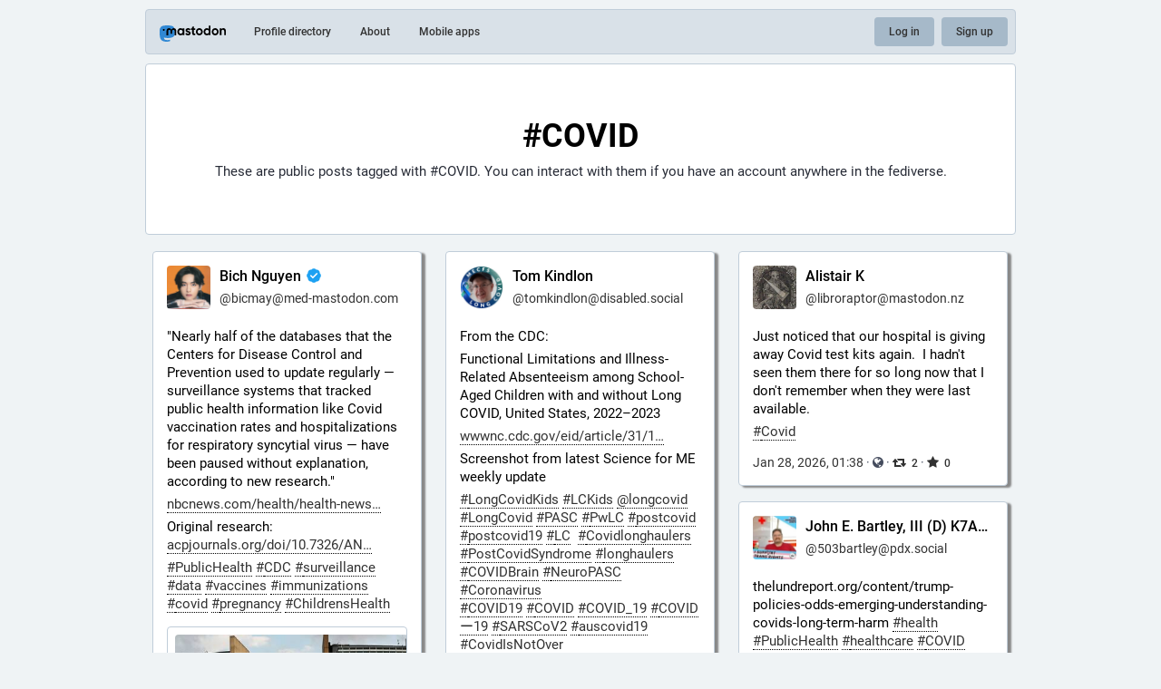

--- FILE ---
content_type: text/html; charset=utf-8
request_url: https://qoto.org/tags/Covid
body_size: 8254
content:
<!DOCTYPE html>
<html lang='en'>
<head>
<meta charset='utf-8'>
<meta content='width=device-width, initial-scale=1' name='viewport'>
<link href='https://media.social.qoto.org' rel='dns-prefetch'>
<link href='/favicon.ico' rel='icon' type='image/x-icon'>
<link href='/apple-touch-icon.png' rel='apple-touch-icon' sizes='180x180'>
<link color='#2B90D9' href='/mask-icon.svg' rel='mask-icon'>
<link href='/manifest.json' rel='manifest'>
<meta content='/browserconfig.xml' name='msapplication-config'>
<meta content='#282c37' name='theme-color'>
<meta content='yes' name='apple-mobile-web-app-capable'>
<title>#COVID - Qoto Mastodon</title>
<link rel="stylesheet" media="all" crossorigin="anonymous" href="/packs/css/common-50d0784d.css" integrity="sha256-70kzrLs0r8Wf94sL3rkfC4dDhP8Te/HlBCybP3f23j8=" />
<link rel="stylesheet" media="all" crossorigin="anonymous" href="/packs/css/default-d0c1db2b.chunk.css" integrity="sha256-EntWuCerU+yivf9rHTQH35p8UgybZp0gZ4bPAQmVYp0=" />
<script src="/packs/js/common-a15e7259fece47e0f619.js" crossorigin="anonymous" integrity="sha256-G7bOnQ6pxiE5KYCHK73b7wF8b3hqYK6HVnGIczovWYw="></script>
<script src="/packs/js/locale_en-c36d861523452285f9fe.chunk.js" crossorigin="anonymous" integrity="sha256-ixMZrMVsskaCw1bINgterdvi1oRWzZHjmXHufqMpCHA="></script>
<meta name="csrf-param" content="authenticity_token" />
<meta name="csrf-token" content="7nZBnLZAxtBR_ok6tHp4WARo9zUfGSQunGty9kSbmdb1vfMWlK-Dl7LDyLZIIoC2Rd4K70toi6zmhVInjfJqgA" />
<meta content='TOA47JBAbRhET9qcADW6vg==' name='style-nonce'>
<link rel="stylesheet" media="all" href="/inert.css" id="inert-style" />
<link rel="stylesheet" media="all" href="https://qoto.org/custom.css" />
<meta content='noindex' name='robots'>
<link href='https://qoto.org/tags/COVID.rss' rel='alternate' type='application/rss+xml'>
<script src="/packs/js/about-e127f67243c6b7fddb66.chunk.js" crossorigin="anonymous" integrity="sha256-A9XFuodxjuf4+wT50tH3NRx6/sM4FLsRjcsA1e6eST4="></script>
<meta content="Mastodon hosted on qoto.org" property="og:site_name" />
<meta content="https://qoto.org/tags/COVID" property="og:url" />
<meta content="website" property="og:type" />
<meta content="#COVID" property="og:title" />
<meta content="These are public posts tagged with #COVID. You can interact with them if you have an account anywhere in the fediverse." property="og:description" />
<meta content="summary" property="twitter:card" />

<script id="initial-state" type="application/json">{"meta":{"streaming_api_base_url":"wss://qoto.org","access_token":null,"locale":"en","domain":"qoto.org","title":"Qoto Mastodon","admin":null,"search_enabled":false,"repository":"qoto/qoto","source_url":"https://git.qoto.org/qoto/qoto","version":"3.5.19-qoto","invites_enabled":true,"limited_federation_mode":false,"mascot":"https://media.social.qoto.org/site_uploads/files/000/000/003/original/lab-transparent.png","profile_directory":true,"trends":true,"auto_play_gif":false,"display_media":"default","reduce_motion":false,"use_blurhash":true,"crop_images":true},"compose":{"text":""},"accounts":{},"media_attachments":{"accept_content_types":[".jpg",".jpeg",".png",".gif",".webp",".heif",".heic",".webm",".mp4",".m4v",".mov",".ogg",".oga",".mp3",".wav",".flac",".opus",".aac",".m4a",".3gp",".wma","image/jpeg","image/png","image/gif","image/webp","image/heif","image/heic","video/webm","video/mp4","video/quicktime","video/ogg","audio/wave","audio/wav","audio/x-wav","audio/x-pn-wave","audio/ogg","audio/vorbis","audio/mpeg","audio/mp3","audio/webm","audio/flac","audio/aac","audio/m4a","audio/x-m4a","audio/mp4","audio/3gpp","video/x-ms-asf"]},"settings":{"known_fediverse":false},"max_toot_chars":65535,"languages":[["aa","Afar","Afaraf"],["ab","Abkhaz","аҧсуа бызшәа"],["ae","Avestan","avesta"],["af","Afrikaans","Afrikaans"],["ak","Akan","Akan"],["am","Amharic","አማርኛ"],["an","Aragonese","aragonés"],["ar","Arabic","اللغة العربية"],["as","Assamese","অসমীয়া"],["av","Avaric","авар мацӀ"],["ay","Aymara","aymar aru"],["az","Azerbaijani","azərbaycan dili"],["ba","Bashkir","башҡорт теле"],["be","Belarusian","беларуская мова"],["bg","Bulgarian","български език"],["bh","Bihari","भोजपुरी"],["bi","Bislama","Bislama"],["bm","Bambara","bamanankan"],["bn","Bengali","বাংলা"],["bo","Tibetan","བོད་ཡིག"],["br","Breton","brezhoneg"],["bs","Bosnian","bosanski jezik"],["ca","Catalan","Català"],["ce","Chechen","нохчийн мотт"],["ch","Chamorro","Chamoru"],["co","Corsican","corsu"],["cr","Cree","ᓀᐦᐃᔭᐍᐏᐣ"],["cs","Czech","čeština"],["cu","Old Church Slavonic","ѩзыкъ словѣньскъ"],["cv","Chuvash","чӑваш чӗлхи"],["cy","Welsh","Cymraeg"],["da","Danish","dansk"],["de","German","Deutsch"],["dv","Divehi","Dhivehi"],["dz","Dzongkha","རྫོང་ཁ"],["ee","Ewe","Eʋegbe"],["el","Greek","Ελληνικά"],["en","English","English"],["eo","Esperanto","Esperanto"],["es","Spanish","Español"],["et","Estonian","eesti"],["eu","Basque","euskara"],["fa","Persian","فارسی"],["ff","Fula","Fulfulde"],["fi","Finnish","suomi"],["fj","Fijian","Vakaviti"],["fo","Faroese","føroyskt"],["fr","French","Français"],["fy","Western Frisian","Frysk"],["ga","Irish","Gaeilge"],["gd","Scottish Gaelic","Gàidhlig"],["gl","Galician","galego"],["gu","Gujarati","ગુજરાતી"],["gv","Manx","Gaelg"],["ha","Hausa","هَوُسَ"],["he","Hebrew","עברית"],["hi","Hindi","हिन्दी"],["ho","Hiri Motu","Hiri Motu"],["hr","Croatian","Hrvatski"],["ht","Haitian","Kreyòl ayisyen"],["hu","Hungarian","magyar"],["hy","Armenian","Հայերեն"],["hz","Herero","Otjiherero"],["ia","Interlingua","Interlingua"],["id","Indonesian","Bahasa Indonesia"],["ie","Interlingue","Interlingue"],["ig","Igbo","Asụsụ Igbo"],["ii","Nuosu","ꆈꌠ꒿ Nuosuhxop"],["ik","Inupiaq","Iñupiaq"],["io","Ido","Ido"],["is","Icelandic","Íslenska"],["it","Italian","Italiano"],["iu","Inuktitut","ᐃᓄᒃᑎᑐᑦ"],["ja","Japanese","日本語"],["jv","Javanese","basa Jawa"],["ka","Georgian","ქართული"],["kg","Kongo","Kikongo"],["ki","Kikuyu","Gĩkũyũ"],["kj","Kwanyama","Kuanyama"],["kk","Kazakh","қазақ тілі"],["kl","Kalaallisut","kalaallisut"],["km","Khmer","ខេមរភាសា"],["kn","Kannada","ಕನ್ನಡ"],["ko","Korean","한국어"],["kr","Kanuri","Kanuri"],["ks","Kashmiri","कश्मीरी"],["ku","Kurmanji (Kurdish)","Kurmancî"],["kv","Komi","коми кыв"],["kw","Cornish","Kernewek"],["ky","Kyrgyz","Кыргызча"],["la","Latin","latine"],["lb","Luxembourgish","Lëtzebuergesch"],["lg","Ganda","Luganda"],["li","Limburgish","Limburgs"],["ln","Lingala","Lingála"],["lo","Lao","ພາສາ"],["lt","Lithuanian","lietuvių kalba"],["lu","Luba-Katanga","Tshiluba"],["lv","Latvian","latviešu valoda"],["mg","Malagasy","fiteny malagasy"],["mh","Marshallese","Kajin M̧ajeļ"],["mi","Māori","te reo Māori"],["mk","Macedonian","македонски јазик"],["ml","Malayalam","മലയാളം"],["mn","Mongolian","Монгол хэл"],["mr","Marathi","मराठी"],["ms","Malay","Bahasa Melayu"],["mt","Maltese","Malti"],["my","Burmese","ဗမာစာ"],["na","Nauru","Ekakairũ Naoero"],["nb","Norwegian Bokmål","Norsk bokmål"],["nd","Northern Ndebele","isiNdebele"],["ne","Nepali","नेपाली"],["ng","Ndonga","Owambo"],["nl","Dutch","Nederlands"],["nn","Norwegian Nynorsk","Norsk Nynorsk"],["no","Norwegian","Norsk"],["nr","Southern Ndebele","isiNdebele"],["nv","Navajo","Diné bizaad"],["ny","Chichewa","chiCheŵa"],["oc","Occitan","occitan"],["oj","Ojibwe","ᐊᓂᔑᓈᐯᒧᐎᓐ"],["om","Oromo","Afaan Oromoo"],["or","Oriya","ଓଡ଼ିଆ"],["os","Ossetian","ирон æвзаг"],["pa","Panjabi","ਪੰਜਾਬੀ"],["pi","Pāli","पाऴि"],["pl","Polish","Polski"],["ps","Pashto","پښتو"],["pt","Portuguese","Português"],["qu","Quechua","Runa Simi"],["rm","Romansh","rumantsch grischun"],["rn","Kirundi","Ikirundi"],["ro","Romanian","Română"],["ru","Russian","Русский"],["rw","Kinyarwanda","Ikinyarwanda"],["sa","Sanskrit","संस्कृतम्"],["sc","Sardinian","sardu"],["sd","Sindhi","सिन्धी"],["se","Northern Sami","Davvisámegiella"],["sg","Sango","yângâ tî sängö"],["si","Sinhala","සිංහල"],["sk","Slovak","slovenčina"],["sl","Slovenian","slovenščina"],["sn","Shona","chiShona"],["so","Somali","Soomaaliga"],["sq","Albanian","Shqip"],["sr","Serbian","српски језик"],["ss","Swati","SiSwati"],["st","Southern Sotho","Sesotho"],["su","Sundanese","Basa Sunda"],["sv","Swedish","Svenska"],["sw","Swahili","Kiswahili"],["ta","Tamil","தமிழ்"],["te","Telugu","తెలుగు"],["tg","Tajik","тоҷикӣ"],["th","Thai","ไทย"],["ti","Tigrinya","ትግርኛ"],["tk","Turkmen","Türkmen"],["tl","Tagalog","Wikang Tagalog"],["tn","Tswana","Setswana"],["to","Tonga","faka Tonga"],["tr","Turkish","Türkçe"],["ts","Tsonga","Xitsonga"],["tt","Tatar","татар теле"],["tw","Twi","Twi"],["ty","Tahitian","Reo Tahiti"],["ug","Uyghur","ئۇيغۇرچە‎"],["uk","Ukrainian","Українська"],["ur","Urdu","اردو"],["uz","Uzbek","Ўзбек"],["ve","Venda","Tshivenḓa"],["vi","Vietnamese","Tiếng Việt"],["vo","Volapük","Volapük"],["wa","Walloon","walon"],["wo","Wolof","Wollof"],["xh","Xhosa","isiXhosa"],["yi","Yiddish","ייִדיש"],["yo","Yoruba","Yorùbá"],["za","Zhuang","Saɯ cueŋƅ"],["zh","Chinese","中文"],["zu","Zulu","isiZulu"],["ast","Asturian","Asturianu"],["ckb","Sorani (Kurdish)","سۆرانی"],["kab","Kabyle","Taqbaylit"],["kmr","Kurmanji (Kurdish)","Kurmancî"],["zgh","Standard Moroccan Tamazight","ⵜⴰⵎⴰⵣⵉⵖⵜ"]],"push_subscription":null}</script>
<script src="/packs/js/public-37e61d75505fc4c95581.chunk.js" crossorigin="anonymous" integrity="sha256-O7gcYfUarBqgF79JqKPmJXZINM2oKWdEKS9dq5dWUrw="></script>

</head>
<body class='with-modals theme-default no-reduce-motion'>
<div class='public-layout'>
<div class='container'>
<nav class='header'>
<div class='nav-left'>
<a class="brand" href="https://qoto.org/"><svg viewBox="0 0 713.35878 175.8678"><use xlink:href="#mastodon-svg-logo-full" /></svg>
</a><a class="nav-link optional" href="/explore">Profile directory</a>
<a class="nav-link optional" href="/about/more">About</a>
<a class="nav-link optional" href="https://joinmastodon.org/apps">Mobile apps</a>
</div>
<div class='nav-center'></div>
<div class='nav-right'>
<a class="webapp-btn nav-link nav-button" href="/auth/sign_in">Log in</a>
<a class="webapp-btn nav-link nav-button" href="/auth/sign_up">Sign up</a>
</div>
</nav>
</div>
<div class='container'><div class='page-header'>
<h1>#COVID</h1>
<p>These are public posts tagged with <strong>#COVID</strong>. You can interact with them if you have an account anywhere in the fediverse.</p>
</div>
<div data-props='{&quot;locale&quot;:&quot;en&quot;,&quot;hashtag&quot;:&quot;COVID&quot;,&quot;local&quot;:null}' id='mastodon-timeline'></div>
<div class='notranslate' id='modal-container'></div>
</div>
<div class='container'>
<div class='footer'>
<div class='grid'>
<div class='column-0'>
<h4>Resources</h4>
<ul>
<li><a href="/terms">Terms of service</a></li>
<li><a href="/terms">Privacy policy</a></li>
</ul>
</div>
<div class='column-1'>
<h4>Developers</h4>
<ul>
<li><a href="https://docs.joinmastodon.org/">Documentation</a></li>
<li><a href="https://docs.joinmastodon.org/client/intro/">API</a></li>
</ul>
</div>
<div class='column-2'>
<h4><a href="https://joinmastodon.org/">What is Mastodon?</a></h4>
<a class="brand" href="https://qoto.org/"><svg viewBox="0 0 216.4144 232.00976"><use xlink:href="#mastodon-svg-logo" /></svg></a>
</div>
<div class='column-3'>
<h4>qoto.org</h4>
<ul>
<li><a href="/about/more">About</a></li>
<li>v3.5.19-qoto</li>
</ul>
</div>
<div class='column-4'>
<h4>More…</h4>
<ul>
<li><a href="https://git.qoto.org/qoto/qoto">Source code</a></li>
<li><a href="https://joinmastodon.org/apps">Mobile apps</a></li>
</ul>
</div>
</div>
<div class='legal-xs'>
<a href="https://git.qoto.org/qoto/qoto">v3.5.19-qoto</a>
·
<a href="/terms">Privacy policy</a>
</div>
</div>
</div>
</div>

<div class='logo-resources'>
<svg xmlns="http://www.w3.org/2000/svg"><symbol id="mastodon-svg-logo" viewBox="0 0 216.4144 232.00976"><path d="M107.86523 0C78.203984.2425 49.672422 3.4535937 33.044922 11.089844c0 0-32.97656262 14.752031-32.97656262 65.082031 0 11.525-.224375 25.306175.140625 39.919925 1.19750002 49.22 9.02375002 97.72843 54.53124962 109.77343 20.9825 5.55375 38.99711 6.71547 53.505856 5.91797 26.31125-1.45875 41.08203-9.38867 41.08203-9.38867l-.86914-19.08984s-18.80171 5.92758-39.91796 5.20508c-20.921254-.7175-43.006879-2.25516-46.390629-27.94141-.3125-2.25625-.46875-4.66938-.46875-7.20313 0 0 20.536953 5.0204 46.564449 6.21289 15.915.73001 30.8393-.93343 45.99805-2.74218 29.07-3.47125 54.38125-21.3818 57.5625-37.74805 5.0125-25.78125 4.59961-62.916015 4.59961-62.916015 0-50.33-32.97461-65.082031-32.97461-65.082031C166.80539 3.4535938 138.255.2425 108.59375 0h-.72852zM74.296875 39.326172c12.355 0 21.710234 4.749297 27.896485 14.248047l6.01367 10.080078 6.01563-10.080078c6.185-9.49875 15.54023-14.248047 27.89648-14.248047 10.6775 0 19.28156 3.753672 25.85156 11.076172 6.36875 7.3225 9.53907 17.218828 9.53907 29.673828v60.941408h-24.14454V81.869141c0-12.46875-5.24453-18.798829-15.73828-18.798829-11.6025 0-17.41797 7.508516-17.41797 22.353516v32.375002H96.207031V85.423828c0-14.845-5.815468-22.353515-17.417969-22.353516-10.49375 0-15.740234 6.330079-15.740234 18.798829v59.148439H38.904297V80.076172c0-12.455 3.171016-22.351328 9.541015-29.673828 6.568751-7.3225 15.172813-11.076172 25.851563-11.076172z" /></symbol></svg>

<svg xmlns="http://www.w3.org/2000/svg"><symbol id="mastodon-svg-logo-full" viewBox="0 0 713.35878 175.8678"><path d="M160.55476 105.43125c-2.4125 12.40625-21.5975 25.9825-43.63375 28.61375-11.49125 1.3725-22.80375 2.63125-34.8675 2.07875-19.73-.90375-35.2975-4.71-35.2975-4.71 0 1.92125.11875 3.75.355 5.46 2.565 19.47 19.3075 20.6375 35.16625 21.18125 16.00625.5475 30.2575-3.9475 30.2575-3.9475l.65875 14.4725s-11.19625 6.01125-31.14 7.11625c-10.99875.605-24.65375-.27625-40.56-4.485C6.99851 162.08 1.06601 125.31.15851 88-.11899 76.9225.05226 66.47625.05226 57.74125c0-38.1525 24.99625-49.335 24.99625-49.335C37.65226 2.6175 59.27976.18375 81.76351 0h.5525c22.48375.18375 44.125 2.6175 56.72875 8.40625 0 0 24.99625 11.1825 24.99625 49.335 0 0 .3125 28.1475-3.48625 47.69" fill="#3088d4"/><path d="M34.65751 48.494c0-5.55375 4.5025-10.055 10.055-10.055 5.55375 0 10.055 4.50125 10.055 10.055 0 5.5525-4.50125 10.055-10.055 10.055-5.5525 0-10.055-4.5025-10.055-10.055M178.86476 60.69975v46.195h-18.30125v-44.8375c0-9.4525-3.9775-14.24875-11.9325-14.24875-8.79375 0-13.2025 5.69125-13.2025 16.94375V89.2935h-18.19375V64.75225c0-11.2525-4.40875-16.94375-13.2025-16.94375-7.955 0-11.9325 4.79625-11.9325 14.24875v44.8375H73.79851v-46.195c0-9.44125 2.40375-16.94375 7.2325-22.495 4.98-5.55 11.50125-8.395 19.595-8.395 9.36625 0 16.45875 3.59875 21.14625 10.79875l4.56 7.6425 4.55875-7.6425c4.68875-7.2 11.78-10.79875 21.1475-10.79875 8.09375 0 14.61375 2.845 19.59375 8.395 4.82875 5.55125 7.2325 13.05375 7.2325 22.495M241.91276 83.663625c3.77625-3.99 5.595-9.015 5.595-15.075 0-6.06-1.81875-11.085-5.595-14.9275-3.63625-3.99125-8.25375-5.91125-13.84875-5.91125-5.59625 0-10.2125 1.92-13.84875 5.91125-3.6375 3.8425-5.45625 8.8675-5.45625 14.9275 0 6.06 1.81875 11.085 5.45625 15.075 3.63625 3.8425 8.2525 5.76375 13.84875 5.76375 5.595 0 10.2125-1.92125 13.84875-5.76375m5.595-52.025h18.04625v73.9h-18.04625v-8.72125c-5.455 7.2425-13.01 10.79-22.80125 10.79-9.3725 0-17.34625-3.695-24.06125-11.23375-6.57375-7.5375-9.93125-16.84875-9.93125-27.785 0-10.78875 3.3575-20.10125 9.93125-27.63875 6.715-7.5375 14.68875-11.38 24.06125-11.38 9.79125 0 17.34625 3.5475 22.80125 10.78875v-8.72zM326.26951 67.258625c5.315 3.99 7.97375 9.60625 7.83375 16.7 0 7.53875-2.65875 13.45-8.11375 17.58875-5.45625 3.99125-12.03 6.06-20.00375 6.06-14.40875 0-24.20125-5.9125-29.3775-17.58875l15.66875-9.31c2.0975 6.35375 6.71375 9.60625 13.70875 9.60625 6.43375 0 9.6525-2.07 9.6525-6.35625 0-3.10375-4.1975-5.91125-12.73-8.1275-3.21875-.8875-5.87625-1.77375-7.97375-2.51375-2.9375-1.18125-5.455-2.5125-7.55375-4.1375-5.17625-3.99-7.83375-9.3125-7.83375-16.11 0-7.2425 2.5175-13.00625 7.55375-17.145 5.17625-4.28625 11.47-6.355 19.025-6.355 12.03 0 20.84375 5.1725 26.5775 15.66625l-15.38625 8.8675c-2.23875-5.02375-6.015-7.53625-11.19125-7.53625-5.45625 0-8.11375 2.06875-8.11375 6.05875 0 3.10375 4.19625 5.91125 12.73 8.12875 6.575 1.4775 11.75 3.695 15.5275 6.50375M383.626635 49.966125h-15.8075v30.7425c0 3.695 1.4 5.91125 4.0575 6.945 1.95875.74 5.875.8875 11.75.59125v17.29375c-12.16875 1.4775-20.9825.295-26.15875-3.69625-5.175-3.8425-7.69375-10.93625-7.69375-21.13375v-30.7425h-12.17v-18.3275h12.17v-14.9275l18.045-5.76375v20.69125h15.8075v18.3275zM441.124885 83.2205c3.6375-3.84375 5.455-8.72125 5.455-14.6325 0-5.91125-1.8175-10.78875-5.455-14.63125-3.6375-3.84375-8.11375-5.76375-13.57-5.76375-5.455 0-9.93125 1.92-13.56875 5.76375-3.4975 3.99-5.31625 8.8675-5.31625 14.63125 0 5.765 1.81875 10.6425 5.31625 14.6325 3.6375 3.8425 8.11375 5.76375 13.56875 5.76375 5.45625 0 9.9325-1.92125 13.57-5.76375m-39.86875 13.15375c-7.13375-7.5375-10.63125-16.70125-10.63125-27.78625 0-10.9375 3.4975-20.1 10.63125-27.6375 7.13375-7.5375 15.9475-11.38 26.29875-11.38 10.3525 0 19.165 3.8425 26.3 11.38 7.135 7.5375 10.77125 16.84875 10.77125 27.6375 0 10.9375-3.63625 20.24875-10.77125 27.78625-7.135 7.53875-15.8075 11.2325-26.3 11.2325-10.49125 0-19.165-3.69375-26.29875-11.2325M524.92126 83.663625c3.6375-3.99 5.455-9.015 5.455-15.075 0-6.06-1.8175-11.085-5.455-14.9275-3.63625-3.99125-8.25375-5.91125-13.84875-5.91125-5.59625 0-10.2125 1.92-13.98875 5.91125-3.63625 3.8425-5.45625 8.8675-5.45625 14.9275 0 6.06 1.82 11.085 5.45625 15.075 3.77625 3.8425 8.5325 5.76375 13.98875 5.76375 5.595 0 10.2125-1.92125 13.84875-5.76375m5.455-81.585h18.04625v103.46h-18.04625v-8.72125c-5.315 7.2425-12.87 10.79-22.66125 10.79-9.3725 0-17.485-3.695-24.2-11.23375-6.575-7.5375-9.9325-16.84875-9.9325-27.785 0-10.78875 3.3575-20.10125 9.9325-27.63875 6.715-7.5375 14.8275-11.38 24.2-11.38 9.79125 0 17.34625 3.5475 22.66125 10.78875v-38.28zM611.79626 83.2205c3.63625-3.84375 5.455-8.72125 5.455-14.6325 0-5.91125-1.81875-10.78875-5.455-14.63125-3.6375-3.84375-8.11375-5.76375-13.57-5.76375-5.455 0-9.9325 1.92-13.56875 5.76375-3.49875 3.99-5.31625 8.8675-5.31625 14.63125 0 5.765 1.8175 10.6425 5.31625 14.6325 3.63625 3.8425 8.11375 5.76375 13.56875 5.76375 5.45625 0 9.9325-1.92125 13.57-5.76375m-39.86875 13.15375c-7.135-7.5375-10.63125-16.70125-10.63125-27.78625 0-10.9375 3.49625-20.1 10.63125-27.6375 7.135-7.5375 15.9475-11.38 26.29875-11.38 10.3525 0 19.165 3.8425 26.3 11.38 7.135 7.5375 10.77125 16.84875 10.77125 27.6375 0 10.9375-3.63625 20.24875-10.77125 27.78625-7.135 7.53875-15.8075 11.2325-26.3 11.2325-10.49125 0-19.16375-3.69375-26.29875-11.2325M713.35876 60.163875v45.37375h-18.04625v-43.00875c0-4.8775-1.25875-8.5725-3.77625-11.38-2.37875-2.5125-5.73625-3.84375-10.0725-3.84375-10.2125 0-15.3875 6.06-15.3875 18.3275v39.905h-18.04625v-73.89875h18.04625v8.27625c4.33625-6.94625 11.19-10.345 20.84375-10.345 7.69375 0 13.98875 2.66 18.885 8.12875 5.035 5.46875 7.55375 12.85875 7.55375 22.465"/></symbol></svg>

</div>
</body>
</html>

